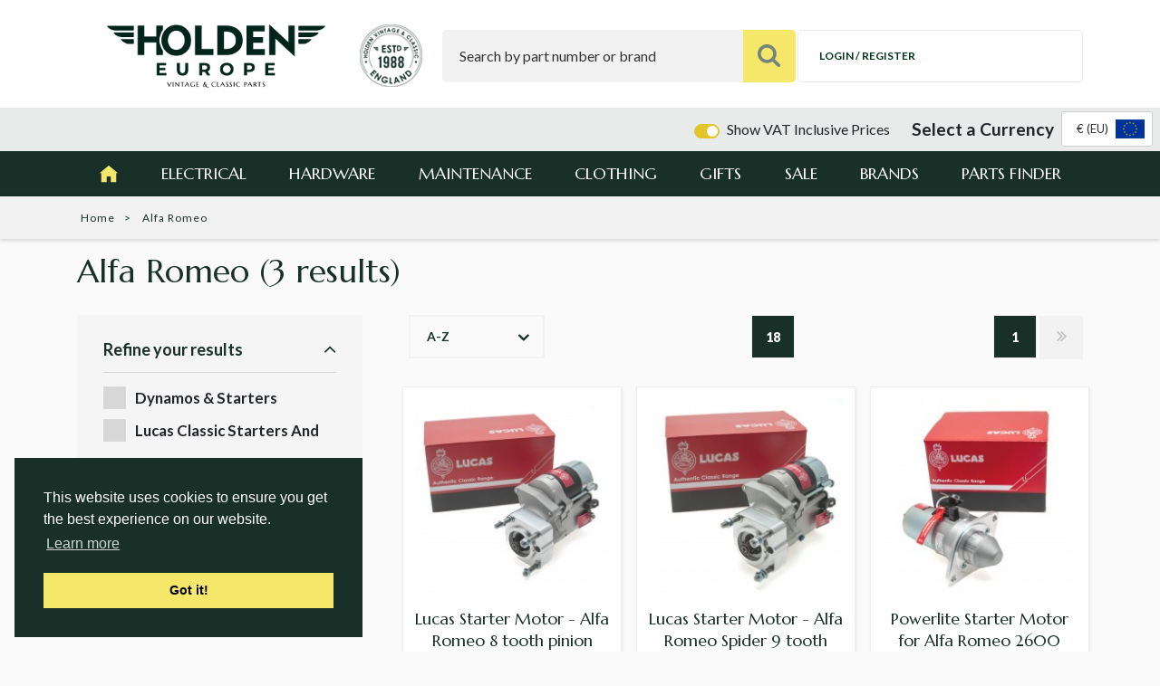

--- FILE ---
content_type: text/html; charset=UTF-8
request_url: https://www.holdeneurope.com/b/alfa_romeo
body_size: 15985
content:

<!DOCTYPE html>
<html lang="en">

<head>
    <meta charset="utf-8">
    <title>Alfa Romeo                                </title>
    <link rel="apple-touch-icon" sizes="57x57" href="https://www.holdeneurope.com/nav/favicons/apple-icon-57x57.png">
    <link rel="apple-touch-icon" sizes="60x60" href="https://www.holdeneurope.com/nav/favicons/apple-icon-60x60.png">
    <link rel="apple-touch-icon" sizes="72x72" href="https://www.holdeneurope.com/nav/favicons/apple-icon-72x72.png">
    <link rel="apple-touch-icon" sizes="76x76" href="https://www.holdeneurope.com/nav/favicons/apple-icon-76x76.png">
    <link rel="apple-touch-icon" sizes="114x114" href="https://www.holdeneurope.com/nav/favicons/apple-icon-114x114.png">
    <link rel="apple-touch-icon" sizes="120x120" href="https://www.holdeneurope.com/nav/favicons/apple-icon-120x120.png">
    <link rel="apple-touch-icon" sizes="144x144" href="https://www.holdeneurope.com/nav/favicons/apple-icon-144x144.png">
    <link rel="apple-touch-icon" sizes="152x152" href="https://www.holdeneurope.com/nav/favicons/apple-icon-152x152.png">
    <link rel="apple-touch-icon" sizes="180x180" href="https://www.holdeneurope.com/nav/favicons/apple-icon-180x180.png">
    <link rel="icon" type="image/png" sizes="192x192" href="https://www.holdeneurope.com/nav/favicons/android-icon-192x192.png">
    <link rel="icon" type="image/png" sizes="32x32" href="https://www.holdeneurope.com/nav/favicons/favicon-32x32.png">
    <link rel="icon" type="image/png" sizes="96x96" href="https://www.holdeneurope.com/nav/favicons/favicon-96x96.png">
    <link rel="icon" type="image/png" sizes="16x16" href="https://www.holdeneurope.com/nav/favicons/favicon-16x16.png">
    <link rel="manifest" href="https://www.holdeneurope.com/nav/favicons/manifest.json">
    <meta name="msapplication-TileColor" content="#162f29">
    <meta name="msapplication-TileImage" content="https://www.holdeneurope.com/nav/favicons/ms-icon-144x144.png">
    <meta name="theme-color" content="#162f29">
        <meta name="description" content="">
    <meta name="keywords" content="">
    <meta name="author" content="Hughes Media Internet 01886 85 33 85 www.hughesmedia.co.uk">
    <meta name="viewport" content="initial-scale=1.0, maximum-scale=1.0, user-scalable=0, width=device-width">
    <meta name="format-detection" content="telephone=no">
            <base href="https://www.holdeneurope.com/">
    
        <!-- Le styles -->
        <link href="https://www.holdeneurope.com/css/bootstrap.min.css?v=a15c2ac3234aa8f6064ef9c1f7383c37" rel="stylesheet">
        <link href="https://www.holdeneurope.com/css/vendor/tom-select.css?v=a71c2b20589357f974708f993068d857" rel="stylesheet">
        <link rel="preload" href="https://www.holdeneurope.com/css/vendor/fontawesome/font-awesome.css?v=32e2186ad5662c2297a0e3dac015fb11" as="style" onload="this.onload=null;this.rel='stylesheet'">
        <noscript>
            <link rel="stylesheet" href="https://www.holdeneurope.com/css/vendor/fontawesome/font-awesome.css?v=32e2186ad5662c2297a0e3dac015fb11">
        </noscript>
                    <script>
        // Load CSS Polyfill
        !function (n){"use strict";n.loadCSS||(n.loadCSS=function(){});var o=loadCSS.relpreload={};if(o.support=function(){var e;try{e=n.document.createElement("link").relList.supports("preload")}catch(t){e=!1}return function(){return e}}(),o.bindMediaToggle=function(t){var e=t.media||"all";function a(){t.addEventListener?t.removeEventListener("load",a):t.attachEvent&&t.detachEvent("onload",a),t.setAttribute("onload",null),t.media=e}t.addEventListener?t.addEventListener("load",a):t.attachEvent&&t.attachEvent("onload",a),setTimeout(function(){t.rel="stylesheet",t.media="only x"}),setTimeout(a,3e3)},o.poly=function(){if(!o.support())for(var t=n.document.getElementsByTagName("link"),e=0;e<t.length;e++){var a=t[e];"preload"!==a.rel||"style"!==a.getAttribute("as")||a.getAttribute("data-loadcss")||(a.setAttribute("data-loadcss",!0),o.bindMediaToggle(a))}},!o.support()){o.poly();var t=n.setInterval(o.poly,500);n.addEventListener?n.addEventListener("load",function(){o.poly(),n.clearInterval(t)}):n.attachEvent&&n.attachEvent("onload",function(){o.poly(),n.clearInterval(t)})}"undefined"!=typeof exports?exports.loadCSS=loadCSS:n.loadCSS=loadCSS}("undefined" != typeof global ? global : this);
    </script>
        <link href="https://www.holdeneurope.com/css/main.css?v=41a206f6ec11dba99f1896c49ab16f93" rel="stylesheet">
        <link href="https://www.holdeneurope.com/uploads/hvc_styles.css?v=dc8279bcfdb47c006b83e3b1d4f8aafe" rel="stylesheet" />
    
    
            
                
        <!--Start of Tawk.to Script-->
        <script type="text/javascript">
            var Tawk_API = Tawk_API || {},
                Tawk_LoadStart = new Date();

            (function() {

                var s1 = document.createElement("script"),
                    s0 = document.getElementsByTagName("script")[0];

                s1.async = true;

                s1.src = 'https://embed.tawk.to/563c991b348323ad64cad82c/default';

                s1.charset = 'UTF-8';

                s1.setAttribute('crossorigin', '*');

                s0.parentNode.insertBefore(s1, s0);

            })();
        </script>
        <!--End of Tawk.to Script-->
    
            <script type="text/javascript">
        var dataLayer = [];
    </script>
    
        
    <!-- Google Tag Manager -->
    <script>
        (function(w, d, s, l, i) {
            w[l] = w[l] || [];
            w[l].push({
                'gtm.start':

                    new Date().getTime(),
                event: 'gtm.js'
            });
            var f = d.getElementsByTagName(s)[0],

                j = d.createElement(s),
                dl = l != 'dataLayer' ? '&l=' + l : '';
            j.async = true;
            j.src =

                'https://www.googletagmanager.com/gtm.js?id=' + i + dl;
            f.parentNode.insertBefore(j, f);

        })(window, document, 'script', 'dataLayer', 'GTM-584RNW6');
    </script>
    <!-- End Google Tag Manager -->
    











    
        <!-- TrustBox script -->
        <script type="text/javascript" src="//widget.trustpilot.com/bootstrap/v5/tp.widget.bootstrap.min.js" async></script>
        <!-- End TrustBox script -->
    
    </head>

<body>
<noscript><iframe src="https://www.googletagmanager.com/ns.html?id=GTM-584RNW6" height="0" width="0" style="display:none;

visibility:hidden"></iframe></noscript>









<div class="main-outercon">
    
        <!--Begin header section-->
        <header class="header-outer">
            <div class="icon-bar d-md-none d-block">
                <div class="icon-bar-inner pt-3 pb-2">    <div class="trust-pilot-header-outer">
        <div class="trustpilot-widget mt-0 mb-0" data-locale="en-GB"
             data-template-id="5419b6a8b0d04a076446a9ad"
             data-businessunit-id="5bc4c30053cff60001effe45" data-style-height="24px"
             data-style-width="100%" data-theme="light">
            <a href="https://uk.trustpilot.com/review/www.holden.co.uk" target="_blank" rel="noopener">Trustpilot</a>
        </div>
    </div>
    </div>            </div>

            <div class="d-md-none d-block">
                                    <div class="d-flex justify-content-center mt-2" x-data="currency">
                        <div x-cloak>
                            <div x-show="!loading">
                                <div class="d-flex align-items-center vat-currency-container">
                                        
    <div class="toggle-box ml-auto mr-4">
        <div class="custom-control custom-switch ml-auto d-flex align-items-center">
            <input class="custom-control-input" type="checkbox" id="vat-toggle" checked>
            <label class="custom-control-label" for="vat-toggle" style="cursor:pointer;">
                Show VAT Inclusive Prices
            </label>
        </div>
    </div>
                                    <label for="currency_selector" class="text-nowrap">Select a Currency</label>
                                    <select name="currency_selector" id="currency_selector" class="ml-2 tom-image-select"
                                            @change="changeCurrency($el)">
                                        <option data-image="https://www.holdeneurope.com/nav/flags/gb_32.png" value="GBP" >&pound; (UK)</option>
                                        <option data-image="https://www.holdeneurope.com/nav/flags/eu_32.png" value="EUR" selected>&euro; (EU)</option>
                                                                            </select>
                                </div>

                            </div>
                            <div x-show="loading">

                                <div class="d-flex align-items-center">
                                    <label class="text-nowrap">Please wait...</label>
                                    <span class="ml-2 spinner-grow"></span>
                                </div>

                            </div>
                        </div>
                    </div>
                            </div>

            <div class="header-top-outer">
                <div class="container">
                    <div class="row">
                        <div class="col-sm-12">
                            <div class="top-inner">
                                <div class="header-left">
                                    <div class="logo hvc-logo">
                                        <a href="">
                                            <div class="logo-image-wrapper">
                                                                                                                                                    <img src="https://www.holdeneurope.com/uploads/site-logos/logo-eu.png" alt="Holden Vintage & Classic" style="width: auto!important">
                                                                                            </div>
                                        </a>
                                    </div>
                                    <div class="sign">
                                        <a href="https://www.holdeneurope.com/holden_vintage_classic_celebrates_its_30th_year">
                                            <div class="sign-image-wrapper">
                                            <img src="https://www.holdeneurope.com/nav/seal.png?v=2" alt="30 Years">
                                            </div>
                                        </a>
                                    </div>
                                </div>
                                <div class="header-right">
                                    <div class="search-area">
                                        <form action="/search.php" method="get" id="header-search-form">
                                            <div class="search-text">
                                                <input type="text" placeholder="Search by part number or brand" name="search_string" id="search-input" />
                                            </div>
                                            <button type="submit"><img src="https://www.holdeneurope.com/nav/search.svg" alt="" />
                                            </button>
                                        </form>
                                    </div>
                                    <div class="cart-area">
                                                                                    <a href="/account_login" class="login"><i class="fa fa-user-o"></i><span>Login / Register</span></a>
                                                                                                                                                                <div class="in-page-basket" id="in-page-basket-cont">
                                            <div class="in-page-basket-products" id="in-page-basket-products-scroll">
                                                                                                                                                    <div class="alert alert-info">Basket is empty!</div>
                                                                                            </div>
                                            <div class="in-page-basket-footer">
                                                <div class="in-page-basket-summary">
                                                    <div class="row">
                                                        <div class="col-9 col-sm-10">Total number of items in your
                                                            basket
                                                        </div>
                                                        <div class="col-3 col-sm-2 text-right">0</div>
                                                    </div>
                                                    <div class="row basket-subtotal">
                                                        <div class="col-9 col-sm-10">
                                                            Subtotal
                                                            (Excluding
                                                                                                                        delivery)<br />
                                                            <small class="text-muted">Delivery costs may vary depending
                                                                on location
                                                            </small>
                                                        </div>
                                                        <div class="col-3 col-sm-2 text-right">
                                                            &#8364;0.00
                                                        </div>
                                                    </div>
                                                </div>
                                                <div class="in-page-basket-buttons">
                                                    <div class="form-row">
                                                        <div class="col col-sm-6">
                                                            <button type="button" class="button transparent white" id="close-in-page-basket-btn">
                                                                Continue shopping
                                                            </button>
                                                        </div>
                                                        <div class="col col-sm-6">
                                                            <a href="https://www.holdeneurope.com/basket" class="button secondary">
                                                                Go to basket
                                                            </a>
                                                        </div>
                                                    </div>
                                                </div>
                                            </div>
                                        </div>
                                    </div>
                                    <div class="menu-icon">
                                        <div id="nav-icon4"><span></span> <span></span> <span></span></div>
                                    </div>
                                </div>
                            </div>
                        </div>
                    </div>
                </div>
            </div>

            <div class="icon-bar d-md-block d-none">
                                    <div class="position-absolute pt-1" style="right: 0.5em;z-index:99">
                        <div class="d-flex align-items-center" x-data="currency">
                            <div class="ml-auto" x-cloak>
                                <div x-show="!loading">
                                    <div class="d-flex align-items-center">
                                            
    <div class="toggle-box ml-auto mr-4">
        <div class="custom-control custom-switch ml-auto d-flex align-items-center">
            <input class="custom-control-input" type="checkbox" id="vat-toggle" checked>
            <label class="custom-control-label" for="vat-toggle" style="cursor:pointer;">
                Show VAT Inclusive Prices
            </label>
        </div>
    </div>
                                        <label for="currency_selector" class="text-nowrap"><strong style="font-size: larger;">Select a Currency</strong></label>
                                        <select name="currency_selector" id="currency_selector" class="ml-2 tom-image-select"
                                                @change="changeCurrency($el)">
                                            <option data-image="https://www.holdeneurope.com/nav/flags/gb_32.png" data-symbol="&pound;" value="GBP" >&pound; (UK)</option>
                                            <option data-image="https://www.holdeneurope.com/nav/flags/eu_32.png" data-symbol="&euro;" value="EUR" selected>&euro; (EU)</option>
                                                                                    </select>
                                    </div>

                                </div>
                                <div x-show="loading">

                                    <div class="d-flex align-items-center">
                                        <label class="text-nowrap">Please wait...</label>
                                        <span class="spinner-grow"></span>
                                    </div>

                                </div>
                            </div>
                        </div>
                    </div>
                                <div class="icon-bar-inner pt-3 pb-2">    <div class="trust-pilot-header-outer">
        <div class="trustpilot-widget mt-0 mb-0" data-locale="en-GB"
             data-template-id="5419b6a8b0d04a076446a9ad"
             data-businessunit-id="5bc4c30053cff60001effe45" data-style-height="24px"
             data-style-width="100%" data-theme="light">
            <a href="https://uk.trustpilot.com/review/www.holden.co.uk" target="_blank" rel="noopener">Trustpilot</a>
        </div>
    </div>
    </div>            </div>
    
<div class="main-menu-outer">
    <div class="container">
        <div class="row">
            <div class="col-sm-12">
                <div class="menu">
                    <ul>
                        <li class="home active"><a href="https://www.holdeneurope.com"></a></li>
                                                    <li class=" sub-nav electrical-1">
                                <a href="https://www.holdeneurope.com/c/electrical">Electrical</a>
                                <span class="has-sub"></span>
                                    <div class="mega-menu">
                                        <div class="sub-menu">
                                                                                            <div class="menu-group">
                                                    <h6><a href="https://www.holdeneurope.com/c/batteries">Batteries</a> <span class="head-sub"></span></h6>
                                                                                                            <ul>
                                                                                                                            <li><a href="https://www.holdeneurope.com/c/electrical/batteries/batteries1">Batteries</a></li>
                                                                                                                            <li><a href="https://www.holdeneurope.com/c/electrical/batteries/battery_accessories">Battery Accessories</a></li>
                                                                                                                            <li><a href="https://www.holdeneurope.com/c/electrical/batteries/battery_cables_accessories1">Battery Cables & Accessories</a></li>
                                                                                                                    </ul>
                                                                                                    </div>
                                                                                            <div class="menu-group">
                                                    <h6><a href="https://www.holdeneurope.com/c/control_boxes">Control Boxes</a> <span class="head-sub"></span></h6>
                                                                                                            <ul>
                                                                                                                            <li><a href="https://www.holdeneurope.com/c/electrical/control_boxes/control_boxes_regulators1">Control Boxes/Regulators</a></li>
                                                                                                                            <li><a href="https://www.holdeneurope.com/c/electrical/control_boxes/flasher_units">Flasher Units</a></li>
                                                                                                                            <li><a href="https://www.holdeneurope.com/c/electrical/control_boxes/fuse_boxes">Fuse Boxes & Fuses</a></li>
                                                                                                                            <li><a href="https://www.holdeneurope.com/c/electrical/control_boxes/relays">Relays</a></li>
                                                                                                                    </ul>
                                                                                                    </div>
                                                                                            <div class="menu-group">
                                                    <h6><a href="https://www.holdeneurope.com/c/dynamos_starters">Dynamos & Starters</a> <span class="head-sub"></span></h6>
                                                                                                            <ul>
                                                                                                                            <li><a href="https://www.holdeneurope.com/c/electrical/dynamos_starters/original_lucas_starters_and_alternators">Original Lucas Starters and Alternators</a></li>
                                                                                                                            <li><a href="https://www.holdeneurope.com/c/electrical/dynamos_starters/lucas_starter_motors_">Lucas Classic Starters And Dynamos</a></li>
                                                                                                                            <li><a href="https://www.holdeneurope.com/c/electrical/dynamos_starters/alternators">Alternators</a></li>
                                                                                                                            <li><a href="https://www.holdeneurope.com/c/electrical/dynamos_starters/dummy_control_boxes_dynalites_1">Dummy Control Boxes (Dynalites)</a></li>
                                                                                                                            <li><a href="https://www.holdeneurope.com/c/electrical/dynamos_starters/dynalites">Dynalites & Dynamos</a></li>
                                                                                                                            <li><a href="https://www.holdeneurope.com/c/electrical/dynamos_starters/powerlite_starter_motors">Powerlite Starter Motors</a></li>
                                                                                                                    </ul>
                                                                                                    </div>
                                                                                            <div class="menu-group">
                                                    <h6><a href="https://www.holdeneurope.com/c/electrical_accessories">Electrical Accessories</a> <span class="head-sub"></span></h6>
                                                                                                            <ul>
                                                                                                                            <li><a href="https://www.holdeneurope.com/c/electrical/electrical_accessories/aerials_loudspeakers">Aerials & Loudspeakers</a></li>
                                                                                                                            <li><a href="https://www.holdeneurope.com/c/electrical/electrical_accessories/cigar_lighters">Cigar Lighters</a></li>
                                                                                                                            <li><a href="https://www.holdeneurope.com/c/electrical/electrical_accessories/horns_spares">Horns & Spares</a></li>
                                                                                                                    </ul>
                                                                                                    </div>
                                                                                            <div class="menu-group">
                                                    <h6><a href="https://www.holdeneurope.com/c/heaters_electrical_fans">Heaters & Electrical Fans</a> <span class="head-sub"></span></h6>
                                                                                                            <ul>
                                                                                                                            <li><a href="https://www.holdeneurope.com/c/electrical/heaters_electrical_fans/fan_motors">Fan Motors</a></li>
                                                                                                                            <li><a href="https://www.holdeneurope.com/c/electrical/heaters_electrical_fans/revotec_fan_kits">Revotec Fan Kits</a></li>
                                                                                                                            <li><a href="https://www.holdeneurope.com/c/electrical/heaters_electrical_fans/circular_heaters">Circular Heaters</a></li>
                                                                                                                            <li><a href="https://www.holdeneurope.com/c/electrical/heaters_electrical_fans/electric_fans">Electric Fans & Fan Belts</a></li>
                                                                                                                            <li><a href="https://www.holdeneurope.com/c/electrical/heaters_electrical_fans/electric_water_pumps">Electric Water Pumps</a></li>
                                                                                                                            <li><a href="https://www.holdeneurope.com/c/electrical/heaters_electrical_fans/heaters_parts">Heaters & Parts</a></li>
                                                                                                                            <li><a href="https://www.holdeneurope.com/c/electrical/heaters_electrical_fans/screen_demisters_heaters">Screen Demisters</a></li>
                                                                                                                    </ul>
                                                                                                    </div>
                                                                                            <div class="menu-group">
                                                    <h6><a href="https://www.holdeneurope.com/c/ignition">Ignition</a> <span class="head-sub"></span></h6>
                                                                                                            <ul>
                                                                                                                            <li><a href="https://www.holdeneurope.com/c/electrical/ignition/ignition_amplifier_s_">Ignition Amplifiers </a></li>
                                                                                                                            <li><a href="https://www.holdeneurope.com/c/electrical/ignition/ignition_ignitors">Pertronix Ignitors</a></li>
                                                                                                                            <li><a href="https://www.holdeneurope.com/c/electrical/ignition/distributors_and_distributor_parts">Distributors and Distributor Parts</a></li>
                                                                                                                            <li><a href="https://www.holdeneurope.com/c/electrical/ignition/distributors_electronic">123 Electronic Distributors</a></li>
                                                                                                                            <li><a href="https://www.holdeneurope.com/c/electrical/ignition/ignition_coils">Ignition Coils</a></li>
                                                                                                                            <li><a href="https://www.holdeneurope.com/c/electrical/ignition/ignition_leads">Ignition Leads</a></li>
                                                                                                                            <li><a href="https://www.holdeneurope.com/c/electrical/ignition/ignition_sundries">Ignition Sundries</a></li>
                                                                                                                            <li><a href="https://www.holdeneurope.com/c/electrical/ignition/lumenition_ignition_systems">Lumenition Ignition Systems</a></li>
                                                                                                                            <li><a href="https://www.holdeneurope.com/c/electrical/ignition/spark_plugs">Spark Plugs & Caps</a></li>
                                                                                                                    </ul>
                                                                                                    </div>
                                                                                            <div class="menu-group">
                                                    <h6><a href="https://www.holdeneurope.com/c/lighting">Lighting</a> <span class="head-sub"></span></h6>
                                                                                                            <ul>
                                                                                                                            <li><a href="https://www.holdeneurope.com/c/electrical/lighting/sealed_beam_units_">Sealed Beam Units </a></li>
                                                                                                                            <li><a href="https://www.holdeneurope.com/c/electrical/lighting/led_lights">LED Lights & Bulbs</a></li>
                                                                                                                            <li><a href="https://www.holdeneurope.com/c/electrical/lighting/bulbs_warning_lamps">Bulbs & Warning Lamps</a></li>
                                                                                                                            <li><a href="https://www.holdeneurope.com/c/electrical/lighting/bulb_holders_harnesses">Bulb Holders & Harnesses</a></li>
                                                                                                                            <li><a href="https://www.holdeneurope.com/c/electrical/lighting/headlamps">Headlamps & Parts</a></li>
                                                                                                                            <li><a href="https://www.holdeneurope.com/c/electrical/lighting/interior_lamps">Interior Lamps</a></li>
                                                                                                                            <li><a href="https://www.holdeneurope.com/c/electrical/lighting/light_units">Light Units</a></li>
                                                                                                                            <li><a href="https://www.holdeneurope.com/c/electrical/lighting/medallions">Medallions</a></li>
                                                                                                                            <li><a href="https://www.holdeneurope.com/c/electrical/lighting/numberplate_lamps">Numberplate Lamps</a></li>
                                                                                                                            <li><a href="https://www.holdeneurope.com/c/electrical/lighting/rear_lamps">Rear & Reverse Lamps</a></li>
                                                                                                                            <li><a href="https://www.holdeneurope.com/c/electrical/lighting/reflectors">Reflectors</a></li>
                                                                                                                            <li><a href="https://www.holdeneurope.com/c/electrical/lighting/side_and_flasher_lamps">Side and Flasher Lamps</a></li>
                                                                                                                            <li><a href="https://www.holdeneurope.com/c/electrical/lighting/spot_driving_fog_lamps">Spot /Driving/Fog Lamps</a></li>
                                                                                                                            <li><a href="https://www.holdeneurope.com/c/electrical/lighting/stoneguards_and_rims">Stoneguards and Rims</a></li>
                                                                                                                    </ul>
                                                                                                    </div>
                                                                                            <div class="menu-group">
                                                    <h6><a href="https://www.holdeneurope.com/c/switches">Switches</a> <span class="head-sub"></span></h6>
                                                                                                            <ul>
                                                                                                                            <li><a href="https://www.holdeneurope.com/c/electrical/switches/switch_embellishers">Switch Embellishers</a></li>
                                                                                                                            <li><a href="https://www.holdeneurope.com/c/electrical/switches/battery_master_switches">Battery Master Switches</a></li>
                                                                                                                            <li><a href="https://www.holdeneurope.com/c/electrical/switches/brake_light_switches2">Brake Light Switches</a></li>
                                                                                                                            <li><a href="https://www.holdeneurope.com/c/electrical/switches/column_switches">Column Switches</a></li>
                                                                                                                            <li><a href="https://www.holdeneurope.com/c/electrical/switches/courtesy_light_switches">Courtesy Light Switches</a></li>
                                                                                                                            <li><a href="https://www.holdeneurope.com/c/electrical/switches/handlebar_mounted_switches">Handlebar Mounted Switches</a></li>
                                                                                                                            <li><a href="https://www.holdeneurope.com/c/electrical/switches/horn_dip_switches">Horn & Dip Switches</a></li>
                                                                                                                            <li><a href="https://www.holdeneurope.com/c/electrical/switches/ignition_switches">Ignition Switches</a></li>
                                                                                                                            <li><a href="https://www.holdeneurope.com/c/electrical/switches/lucas_switches">Lucas Switches</a></li>
                                                                                                                            <li><a href="https://www.holdeneurope.com/c/electrical/switches/oil_pressure_switches">Oil Pressure Switches</a></li>
                                                                                                                            <li><a href="https://www.holdeneurope.com/c/electrical/switches/overdrive_switches_solenoids">Overdrive Switches & Solenoids</a></li>
                                                                                                                            <li><a href="https://www.holdeneurope.com/c/electrical/switches/panel_indicator_switches">Panel Indicator Switches</a></li>
                                                                                                                            <li><a href="https://www.holdeneurope.com/c/electrical/switches/push_button_switches">Push Button Switches</a></li>
                                                                                                                            <li><a href="https://www.holdeneurope.com/c/electrical/switches/push_pull_switches">Push-Pull Switches</a></li>
                                                                                                                            <li><a href="https://www.holdeneurope.com/c/electrical/switches/rocker_switches">Rocker Switches</a></li>
                                                                                                                            <li><a href="https://www.holdeneurope.com/c/electrical/switches/rotary_switches">Rotary Switches</a></li>
                                                                                                                            <li><a href="https://www.holdeneurope.com/c/electrical/switches/starter_switches_solenoids">Starter Solenoids</a></li>
                                                                                                                            <li><a href="https://www.holdeneurope.com/c/electrical/switches/toggle_switches">Toggle Switches</a></li>
                                                                                                                    </ul>
                                                                                                    </div>
                                                                                            <div class="menu-group">
                                                    <h6><a href="https://www.holdeneurope.com/c/wiring">Wiring</a> <span class="head-sub"></span></h6>
                                                                                                            <ul>
                                                                                                                            <li><a href="https://www.holdeneurope.com/c/electrical/wiring/battery_cables_accessories">Battery Cables & Accessories</a></li>
                                                                                                                            <li><a href="https://www.holdeneurope.com/c/electrical/wiring/cable_clips">Cable Clips</a></li>
                                                                                                                            <li><a href="https://www.holdeneurope.com/c/electrical/wiring/cable_ties">Cable Ties</a></li>
                                                                                                                            <li><a href="https://www.holdeneurope.com/c/electrical/wiring/connectors">Connectors</a></li>
                                                                                                                            <li><a href="https://www.holdeneurope.com/c/electrical/wiring/earthing_cables">Earthing Cables</a></li>
                                                                                                                            <li><a href="https://www.holdeneurope.com/c/electrical/wiring/eyelets">Eyelets</a></li>
                                                                                                                            <li><a href="https://www.holdeneurope.com/c/electrical/wiring/grommets">Grommets</a></li>
                                                                                                                            <li><a href="https://www.holdeneurope.com/c/electrical/wiring/junction_boxes">Junction Boxes</a></li>
                                                                                                                            <li><a href="https://www.holdeneurope.com/c/electrical/wiring/plugs_sockets">Plugs & Sockets</a></li>
                                                                                                                            <li><a href="https://www.holdeneurope.com/c/electrical/wiring/sleeving">Sleeving</a></li>
                                                                                                                            <li><a href="https://www.holdeneurope.com/c/electrical/wiring/tape">Tape</a></li>
                                                                                                                            <li><a href="https://www.holdeneurope.com/c/electrical/wiring/terminal_covers">Terminal Covers</a></li>
                                                                                                                            <li><a href="https://www.holdeneurope.com/c/electrical/wiring/wire_17_25_35_42_70_amps">Wire </a></li>
                                                                                                                    </ul>
                                                                                                    </div>
                                                                                    </div>
                                                                            </div>
                                                            </li>
                                                    <li class=" sub-nav hardware-2">
                                <a href="https://www.holdeneurope.com/c/hardware">Hardware</a>
                                <span class="has-sub"></span>
                                    <div class="mega-menu">
                                        <div class="sub-menu">
                                                                                            <div class="menu-group">
                                                    <h6><a href="https://www.holdeneurope.com/c/clutch1">Clutch</a> <span class="head-sub"></span></h6>
                                                                                                            <ul>
                                                                                                                            <li><a href="https://www.holdeneurope.com/c/hardware/clutch1/clutch_kits_">Clutch Kits </a></li>
                                                                                                                            <li><a href="https://www.holdeneurope.com/c/hardware/clutch1/reservoir">Reservoir</a></li>
                                                                                                                    </ul>
                                                                                                    </div>
                                                                                            <div class="menu-group">
                                                    <h6><a href="https://www.holdeneurope.com/c/engine_cooling_">Engine Cooling </a> <span class="head-sub"></span></h6>
                                                                                                            <ul>
                                                                                                                            <li><a href="https://www.holdeneurope.com/c/hardware/engine_cooling_/aluminium_radiators_">Aluminium Radiators </a></li>
                                                                                                                            <li><a href="https://www.holdeneurope.com/c/hardware/engine_cooling_/header_tanks_">Header Tanks </a></li>
                                                                                                                            <li><a href="https://www.holdeneurope.com/c/hardware/engine_cooling_/radiators_and_spares">Radiator Spares</a></li>
                                                                                                                    </ul>
                                                                                                    </div>
                                                                                            <div class="menu-group">
                                                    <h6><a href="https://www.holdeneurope.com/c/transmission">Rear Axle</a> <span class="head-sub"></span></h6>
                                                                                                    </div>
                                                                                            <div class="menu-group">
                                                    <h6><a href="https://www.holdeneurope.com/c/accessories1">Accessories</a> <span class="head-sub"></span></h6>
                                                                                                            <ul>
                                                                                                                            <li><a href="https://www.holdeneurope.com/c/hardware/accessories1/aeroscreens">Aeroscreens & Wind Deflectors</a></li>
                                                                                                                            <li><a href="https://www.holdeneurope.com/c/hardware/accessories1/ashtrays">Ashtrays</a></li>
                                                                                                                            <li><a href="https://www.holdeneurope.com/c/hardware/accessories1/badge_bars_badges">Bumpers, Badge Bars & Badges</a></li>
                                                                                                                            <li><a href="https://www.holdeneurope.com/c/hardware/accessories1/boot_racks">Boot Racks</a></li>
                                                                                                                            <li><a href="https://www.holdeneurope.com/c/hardware/accessories1/fire_extinguishers">Fire Extinguishers</a></li>
                                                                                                                            <li><a href="https://www.holdeneurope.com/c/hardware/accessories1/gear_lever_knobs">Gear Lever Knobs</a></li>
                                                                                                                            <li><a href="https://www.holdeneurope.com/c/hardware/accessories1/heat_control">Heat Control</a></li>
                                                                                                                            <li><a href="https://www.holdeneurope.com/c/hardware/accessories1/motorcycle_parts">Motorcycle Parts</a></li>
                                                                                                                            <li><a href="https://www.holdeneurope.com/c/hardware/accessories1/number_plates">Number Plates</a></li>
                                                                                                                            <li><a href="https://www.holdeneurope.com/c/hardware/accessories1/safety1">Safety</a></li>
                                                                                                                            <li><a href="https://www.holdeneurope.com/c/hardware/accessories1/snow_sox_and_chains">Snow Sox and Chains</a></li>
                                                                                                                    </ul>
                                                                                                    </div>
                                                                                            <div class="menu-group">
                                                    <h6><a href="https://www.holdeneurope.com/c/body_hardware">Body Hardware</a> <span class="head-sub"></span></h6>
                                                                                                            <ul>
                                                                                                                            <li><a href="https://www.holdeneurope.com/c/hardware/body_hardware/engine_components">Engine Components</a></li>
                                                                                                                            <li><a href="https://www.holdeneurope.com/c/hardware/body_hardware/miscellaneous_items">Fittings</a></li>
                                                                                                                            <li><a href="https://www.holdeneurope.com/c/hardware/body_hardware/seals">Seals</a></li>
                                                                                                                            <li><a href="https://www.holdeneurope.com/c/hardware/body_hardware/steering_wheels">Steering Wheels</a></li>
                                                                                                                    </ul>
                                                                                                    </div>
                                                                                            <div class="menu-group">
                                                    <h6><a href="https://www.holdeneurope.com/c/brakes_suspension">Brakes & Suspension</a> <span class="head-sub"></span></h6>
                                                                                                            <ul>
                                                                                                                            <li><a href="https://www.holdeneurope.com/c/hardware/brakes_suspension/brake_servo">Brake Servo</a></li>
                                                                                                                            <li><a href="https://www.holdeneurope.com/c/hardware/brakes_suspension/brake_calipers_">Brake Calipers </a></li>
                                                                                                                            <li><a href="https://www.holdeneurope.com/c/hardware/brakes_suspension/brake_conversion_kits">Brake Conversion Kits</a></li>
                                                                                                                            <li><a href="https://www.holdeneurope.com/c/hardware/brakes_suspension/brake_cylinders_piston">Brake Cylinders & Piston</a></li>
                                                                                                                            <li><a href="https://www.holdeneurope.com/c/hardware/brakes_suspension/brake_disks">Brake Disks</a></li>
                                                                                                                            <li><a href="https://www.holdeneurope.com/c/hardware/brakes_suspension/brake_clutch_fluids1">Brake & Clutch Fluids</a></li>
                                                                                                                            <li><a href="https://www.holdeneurope.com/c/hardware/brakes_suspension/brake_light_switches1">Brake Light Switches</a></li>
                                                                                                                            <li><a href="https://www.holdeneurope.com/c/hardware/brakes_suspension/brake_pads_shoes">Brake Pads & Shoes</a></li>
                                                                                                                            <li><a href="https://www.holdeneurope.com/c/hardware/brakes_suspension/brake_pipe_fittings">Brake Pipe & Fittings</a></li>
                                                                                                                            <li><a href="https://www.holdeneurope.com/c/hardware/brakes_suspension/brake_wheel_cylinders">Brake Wheel Cylinders</a></li>
                                                                                                                            <li><a href="https://www.holdeneurope.com/c/hardware/brakes_suspension/bump_stops">Bump Stops</a></li>
                                                                                                                            <li><a href="https://www.holdeneurope.com/c/hardware/brakes_suspension/shock_absorbers">Shock Absorbers</a></li>
                                                                                                                    </ul>
                                                                                                    </div>
                                                                                            <div class="menu-group">
                                                    <h6><a href="https://www.holdeneurope.com/c/competition_equip_">Competition Equipment</a> <span class="head-sub"></span></h6>
                                                                                                            <ul>
                                                                                                                            <li><a href="https://www.holdeneurope.com/c/hardware/competition_equip_/competition_harnesses1">Competition Harnesses</a></li>
                                                                                                                            <li><a href="https://www.holdeneurope.com/c/hardware/competition_equip_/competition_numbers">Competition Numbers</a></li>
                                                                                                                            <li><a href="https://www.holdeneurope.com/c/hardware/competition_equip_/rally_navigation_aids1">Rally Navigation Aids</a></li>
                                                                                                                            <li><a href="https://www.holdeneurope.com/c/hardware/competition_equip_/tripmeters">Tripmeters</a></li>
                                                                                                                    </ul>
                                                                                                    </div>
                                                                                            <div class="menu-group">
                                                    <h6><a href="https://www.holdeneurope.com/c/exhausts">Exhausts</a> <span class="head-sub"></span></h6>
                                                                                                            <ul>
                                                                                                                            <li><a href="https://www.holdeneurope.com/c/hardware/exhausts/exhaust_clamps_etc_">Exhaust Accessories</a></li>
                                                                                                                            <li><a href="https://www.holdeneurope.com/c/hardware/exhausts/exhaust_pipe_trims">Exhaust Systems </a></li>
                                                                                                                    </ul>
                                                                                                    </div>
                                                                                            <div class="menu-group">
                                                    <h6><a href="https://www.holdeneurope.com/c/fixings">Fixings</a> <span class="head-sub"></span></h6>
                                                                                                            <ul>
                                                                                                                            <li><a href="https://www.holdeneurope.com/c/hardware/fixings/special_bolts">Bumper Bolts</a></li>
                                                                                                                            <li><a href="https://www.holdeneurope.com/c/hardware/fixings/fixings1">Fixings</a></li>
                                                                                                                            <li><a href="https://www.holdeneurope.com/c/hardware/fixings/hose_clips">Hose Clips</a></li>
                                                                                                                            <li><a href="https://www.holdeneurope.com/c/hardware/fixings/washers">Washers</a></li>
                                                                                                                    </ul>
                                                                                                    </div>
                                                                                            <div class="menu-group">
                                                    <h6><a href="https://www.holdeneurope.com/c/fuel_pumps">Fuel Pumps</a> <span class="head-sub"></span></h6>
                                                                                                            <ul>
                                                                                                                            <li><a href="https://www.holdeneurope.com/c/hardware/fuel_pumps/facet_fuel_pumps">Facet Fuel Pumps</a></li>
                                                                                                                            <li><a href="https://www.holdeneurope.com/c/hardware/fuel_pumps/mechanical_fuel_pumps">Mechanical Fuel Pumps</a></li>
                                                                                                                            <li><a href="https://www.holdeneurope.com/c/hardware/fuel_pumps/su_fuel_pumps">SU Fuel Pumps</a></li>
                                                                                                                    </ul>
                                                                                                    </div>
                                                                                            <div class="menu-group">
                                                    <h6><a href="https://www.holdeneurope.com/c/fuel_systems">Fuel Systems</a> <span class="head-sub"></span></h6>
                                                                                                            <ul>
                                                                                                                            <li><a href="https://www.holdeneurope.com/c/hardware/fuel_systems/fuel_injection">Fuel Injection</a></li>
                                                                                                                            <li><a href="https://www.holdeneurope.com/c/hardware/fuel_systems/carburettors">Carburettors</a></li>
                                                                                                                            <li><a href="https://www.holdeneurope.com/c/hardware/fuel_systems/fuel_filler_caps">Fuel Filler Caps</a></li>
                                                                                                                            <li><a href="https://www.holdeneurope.com/c/hardware/fuel_systems/fuel_filters">Fuel Filters</a></li>
                                                                                                                            <li><a href="https://www.holdeneurope.com/c/hardware/fuel_systems/fuel_hose_push_on_type_">Fuel Hose</a></li>
                                                                                                                            <li><a href="https://www.holdeneurope.com/c/hardware/fuel_systems/fuel_pipe_fittings">Fuel Pipe & Fittings</a></li>
                                                                                                                            <li><a href="https://www.holdeneurope.com/c/hardware/fuel_systems/other_carburettor_accessories">Other Carburettor Accessories</a></li>
                                                                                                                    </ul>
                                                                                                    </div>
                                                                                            <div class="menu-group">
                                                    <h6><a href="https://www.holdeneurope.com/c/gauges">Gauges</a> <span class="head-sub"></span></h6>
                                                                                                            <ul>
                                                                                                                            <li><a href="https://www.holdeneurope.com/c/hardware/gauges/aston_martin_gauges">Aston Martin Gauges</a></li>
                                                                                                                            <li><a href="https://www.holdeneurope.com/c/hardware/gauges/porsche_gauges_">Porsche Gauges </a></li>
                                                                                                                            <li><a href="https://www.holdeneurope.com/c/hardware/gauges/fuel_tank_senders">Fuel Tank Senders</a></li>
                                                                                                                            <li><a href="https://www.holdeneurope.com/c/hardware/gauges/gauge_mounting_brackets_etc">Gauge Fittings & Parts</a></li>
                                                                                                                            <li><a href="https://www.holdeneurope.com/c/hardware/gauges/other_ammeters">Other Gauges</a></li>
                                                                                                                            <li><a href="https://www.holdeneurope.com/c/hardware/gauges/smiths_classic_gauges">Smiths Classic Gauges</a></li>
                                                                                                                    </ul>
                                                                                                    </div>
                                                                                            <div class="menu-group">
                                                    <h6><a href="https://www.holdeneurope.com/c/mirrors">Mirrors</a> <span class="head-sub"></span></h6>
                                                                                                            <ul>
                                                                                                                            <li><a href="https://www.holdeneurope.com/c/hardware/mirrors/exterior_mirrors">Exterior Mirrors</a></li>
                                                                                                                            <li><a href="https://www.holdeneurope.com/c/hardware/mirrors/interior_mirrors">Interior Mirrors</a></li>
                                                                                                                    </ul>
                                                                                                    </div>
                                                                                            <div class="menu-group">
                                                    <h6><a href="https://www.holdeneurope.com/c/oil_systems">Oil Systems</a> <span class="head-sub"></span></h6>
                                                                                                            <ul>
                                                                                                                            <li><a href="https://www.holdeneurope.com/c/hardware/oil_systems/drain_plugs">Drain Plugs</a></li>
                                                                                                                            <li><a href="https://www.holdeneurope.com/c/hardware/oil_systems/grease_nipples">Grease Nipples</a></li>
                                                                                                                            <li><a href="https://www.holdeneurope.com/c/hardware/oil_systems/oil_cans_funnels_guns1">Oil Cans, Funnels & Guns</a></li>
                                                                                                                            <li><a href="https://www.holdeneurope.com/c/hardware/oil_systems/oil_catch_tanks">Oil Catch Tanks</a></li>
                                                                                                                            <li><a href="https://www.holdeneurope.com/c/hardware/oil_systems/oil_coolers">Oil Coolers</a></li>
                                                                                                                    </ul>
                                                                                                    </div>
                                                                                            <div class="menu-group">
                                                    <h6><a href="https://www.holdeneurope.com/c/power_steering_">Power Steering </a> <span class="head-sub"></span></h6>
                                                                                                            <ul>
                                                                                                                            <li><a href="https://www.holdeneurope.com/c/hardware/power_steering_/electrical_power_steering_conversion_">Electrical Power Steering Conversion </a></li>
                                                                                                                    </ul>
                                                                                                    </div>
                                                                                            <div class="menu-group">
                                                    <h6><a href="https://www.holdeneurope.com/c/seats_seat_belts">Seats & Seat Belts</a> <span class="head-sub"></span></h6>
                                                                                                            <ul>
                                                                                                                            <li><a href="https://www.holdeneurope.com/c/hardware/seats_seat_belts/seat_belts">Seat Belts</a></li>
                                                                                                                            <li><a href="https://www.holdeneurope.com/c/hardware/seats_seat_belts/seat_fittings">Seat Fittings</a></li>
                                                                                                                            <li><a href="https://www.holdeneurope.com/c/hardware/seats_seat_belts/sports_bucket_seats">Sports Bucket Seats</a></li>
                                                                                                                    </ul>
                                                                                                    </div>
                                                                                            <div class="menu-group">
                                                    <h6><a href="https://www.holdeneurope.com/c/washers_wipers">Washers & Wipers</a> <span class="head-sub"></span></h6>
                                                                                                            <ul>
                                                                                                                            <li><a href="https://www.holdeneurope.com/c/hardware/washers_wipers/washer_bottles">Washer Bottles & Pumps</a></li>
                                                                                                                            <li><a href="https://www.holdeneurope.com/c/hardware/washers_wipers/washer_jets_tubing_fittings">Washer Jets, Tubing & Fittings</a></li>
                                                                                                                            <li><a href="https://www.holdeneurope.com/c/hardware/washers_wipers/wheelboxes">Wheelboxes</a></li>
                                                                                                                            <li><a href="https://www.holdeneurope.com/c/hardware/washers_wipers/wiper_arms">Wiper Arms</a></li>
                                                                                                                            <li><a href="https://www.holdeneurope.com/c/hardware/washers_wipers/wiper_blades">Wiper Blades</a></li>
                                                                                                                            <li><a href="https://www.holdeneurope.com/c/hardware/washers_wipers/wiper_delay">Wiper Delay</a></li>
                                                                                                                            <li><a href="https://www.holdeneurope.com/c/hardware/washers_wipers/wiper_motors">Wiper Motors</a></li>
                                                                                                                    </ul>
                                                                                                    </div>
                                                                                            <div class="menu-group">
                                                    <h6><a href="https://www.holdeneurope.com/c/wheels_">Wheels </a> <span class="head-sub"></span></h6>
                                                                                                            <ul>
                                                                                                                            <li><a href="https://www.holdeneurope.com/c/hardware/wheels_/racing_wheels">Racing Wheels</a></li>
                                                                                                                            <li><a href="https://www.holdeneurope.com/c/hardware/wheels_/wire_wheels_">Wire Wheels </a></li>
                                                                                                                            <li><a href="https://www.holdeneurope.com/c/hardware/wheels_/wheel_spinners">Wheel Spinners</a></li>
                                                                                                                    </ul>
                                                                                                    </div>
                                                                                    </div>
                                                                            </div>
                                                            </li>
                                                    <li class=" sub-nav maintenance-3">
                                <a href="https://www.holdeneurope.com/c/maintenance">Maintenance</a>
                                <span class="has-sub"></span>
                                    <div class="mega-menu">
                                        <div class="sub-menu">
                                                                                            <div class="menu-group">
                                                    <h6><a href="https://www.holdeneurope.com/c/original_technical_publication">Original Technical Publication</a> <span class="head-sub"></span></h6>
                                                                                                            <ul>
                                                                                                                            <li><a href="https://www.holdeneurope.com/c/maintenance/original_technical_publication/parts_technical_usb">Parts & Technical USB</a></li>
                                                                                                                    </ul>
                                                                                                    </div>
                                                                                            <div class="menu-group">
                                                    <h6><a href="https://www.holdeneurope.com/c/air_filters">Air Filters</a> <span class="head-sub"></span></h6>
                                                                                                            <ul>
                                                                                                                            <li><a href="https://www.holdeneurope.com/c/maintenance/air_filters/air_filter_elements">Air Filter Elements</a></li>
                                                                                                                            <li><a href="https://www.holdeneurope.com/c/maintenance/air_filters/air_filters_chrome">Air Filters Chrome</a></li>
                                                                                                                            <li><a href="https://www.holdeneurope.com/c/maintenance/air_filters/air_filters_original">Air Filters Original</a></li>
                                                                                                                    </ul>
                                                                                                    </div>
                                                                                            <div class="menu-group">
                                                    <h6><a href="https://www.holdeneurope.com/c/care_storage">Care & Storage</a> <span class="head-sub"></span></h6>
                                                                                                            <ul>
                                                                                                                            <li><a href="https://www.holdeneurope.com/c/maintenance/care_storage/car_covers">Car Covers</a></li>
                                                                                                                            <li><a href="https://www.holdeneurope.com/c/maintenance/care_storage/hand_care">Hand Care</a></li>
                                                                                                                            <li><a href="https://www.holdeneurope.com/c/maintenance/care_storage/car_hood_care">Car Hood Care</a></li>
                                                                                                                            <li><a href="https://www.holdeneurope.com/c/maintenance/care_storage/chrome_metal_cleaners">Chrome & Metal Cleaners</a></li>
                                                                                                                            <li><a href="https://www.holdeneurope.com/c/maintenance/care_storage/leather_interior_cleaners">Leather & Interior Cleaners</a></li>
                                                                                                                            <li><a href="https://www.holdeneurope.com/c/maintenance/care_storage/motorcycle_care_products">Motorcycle Care & Covers</a></li>
                                                                                                                            <li><a href="https://www.holdeneurope.com/c/maintenance/care_storage/polishes_cleaners">Polishes & Cleaners</a></li>
                                                                                                                            <li><a href="https://www.holdeneurope.com/c/maintenance/care_storage/wheel_cleaning">Wheel Cleaning</a></li>
                                                                                                                            <li><a href="https://www.holdeneurope.com/c/maintenance/care_storage/windows_glass_care">Windows & Glass Care</a></li>
                                                                                                                    </ul>
                                                                                                    </div>
                                                                                            <div class="menu-group">
                                                    <h6><a href="https://www.holdeneurope.com/c/lifts_jacks_axle_stands">EZ Carlift</a> <span class="head-sub"></span></h6>
                                                                                                            <ul>
                                                                                                                            <li><a href="https://www.holdeneurope.com/c/maintenance/lifts_jacks_axle_stands/car_lifts">EZ Carlift</a></li>
                                                                                                                    </ul>
                                                                                                    </div>
                                                                                            <div class="menu-group">
                                                    <h6><a href="https://www.holdeneurope.com/c/oil_grease_fluids">Oil Grease & Fluids</a> <span class="head-sub"></span></h6>
                                                                                                            <ul>
                                                                                                                            <li><a href="https://www.holdeneurope.com/c/maintenance/oil_grease_fluids/classic_oils">Classic Oils</a></li>
                                                                                                                            <li><a href="https://www.holdeneurope.com/c/maintenance/oil_grease_fluids/disposable_filters">Disposable Filters</a></li>
                                                                                                                            <li><a href="https://www.holdeneurope.com/c/maintenance/oil_grease_fluids/carburettor_oils_cleaners">Carburettor Oils & Cleaners</a></li>
                                                                                                                            <li><a href="https://www.holdeneurope.com/c/maintenance/oil_grease_fluids/fuel_additives">Fuel Additives</a></li>
                                                                                                                            <li><a href="https://www.holdeneurope.com/c/maintenance/oil_grease_fluids/grease">Grease</a></li>
                                                                                                                            <li><a href="https://www.holdeneurope.com/c/maintenance/oil_grease_fluids/modern_engine_oil_additives">Modern Engine Oil & Additives</a></li>
                                                                                                                            <li><a href="https://www.holdeneurope.com/c/maintenance/oil_grease_fluids/oil_for_chains">Oil for Chains</a></li>
                                                                                                                            <li><a href="https://www.holdeneurope.com/c/maintenance/oil_grease_fluids/radiator_fluids">Radiator Fluids</a></li>
                                                                                                                    </ul>
                                                                                                    </div>
                                                                                            <div class="menu-group">
                                                    <h6><a href="https://www.holdeneurope.com/c/paint_anti_rust">Paint & Anti-Rust</a> <span class="head-sub"></span></h6>
                                                                                                            <ul>
                                                                                                                            <li><a href="https://www.holdeneurope.com/c/maintenance/paint_anti_rust/neutrarust_661">Neutrarust 661</a></li>
                                                                                                                            <li><a href="https://www.holdeneurope.com/c/maintenance/paint_anti_rust/por_15_paint_rust_systems">POR-15 Paint & Rust Systems</a></li>
                                                                                                                            <li><a href="https://www.holdeneurope.com/c/maintenance/paint_anti_rust/sundries">Sundries</a></li>
                                                                                                                            <li><a href="https://www.holdeneurope.com/c/maintenance/paint_anti_rust/waxoyl_products">Waxoyl Products</a></li>
                                                                                                                    </ul>
                                                                                                    </div>
                                                                                            <div class="menu-group">
                                                    <h6><a href="https://www.holdeneurope.com/c/tools">Tools</a> <span class="head-sub"></span></h6>
                                                                                                            <ul>
                                                                                                                            <li><a href="https://www.holdeneurope.com/c/maintenance/tools/allen_keys">Allen Keys</a></li>
                                                                                                                            <li><a href="https://www.holdeneurope.com/c/maintenance/tools/battery_chargers_maintenance">Battery Chargers & Maintenance</a></li>
                                                                                                                            <li><a href="https://www.holdeneurope.com/c/maintenance/tools/brake_clutch_tools">Brake & Clutch Tools</a></li>
                                                                                                                            <li><a href="https://www.holdeneurope.com/c/maintenance/tools/carburettor_adjusting_tools">Carburettor Adjusting Tools</a></li>
                                                                                                                            <li><a href="https://www.holdeneurope.com/c/maintenance/tools/drills">Drills</a></li>
                                                                                                                            <li><a href="https://www.holdeneurope.com/c/maintenance/tools/engine_maintenance_tools">Engine Maintenance Tools</a></li>
                                                                                                                            <li><a href="https://www.holdeneurope.com/c/maintenance/tools/grease_guns">Grease Guns</a></li>
                                                                                                                            <li><a href="https://www.holdeneurope.com/c/maintenance/tools/hand_tools">Hand Tools</a></li>
                                                                                                                            <li><a href="https://www.holdeneurope.com/c/maintenance/tools/inspection_working_lamps">Inspection & Working Lamps</a></li>
                                                                                                                            <li><a href="https://www.holdeneurope.com/c/maintenance/tools/petrol_cans_jugs">Petrol Cans & Jugs</a></li>
                                                                                                                            <li><a href="https://www.holdeneurope.com/c/maintenance/tools/scribing_measuring_stamping">Scribing, Measuring & Stamping</a></li>
                                                                                                                            <li><a href="https://www.holdeneurope.com/c/maintenance/tools/sockets_wrenches">Sockets & Wrenches</a></li>
                                                                                                                            <li><a href="https://www.holdeneurope.com/c/maintenance/tools/tool_rolls_tool_bags">Tool Rolls & Tool Bags</a></li>
                                                                                                                            <li><a href="https://www.holdeneurope.com/c/maintenance/tools/tyre_pumps_tools">Tyre & Wheel Tools</a></li>
                                                                                                                            <li><a href="https://www.holdeneurope.com/c/maintenance/tools/workbench_workshop_equipment">Workbench/Workshop Equipment</a></li>
                                                                                                                    </ul>
                                                                                                    </div>
                                                                                    </div>
                                                                            </div>
                                                            </li>
                                                    <li class=" sub-nav clothing-4">
                                <a href="https://www.holdeneurope.com/c/clothing">Clothing</a>
                                <span class="has-sub"></span>
                                    <div class="mega-menu">
                                        <div class="sub-menu">
                                                                                            <div class="menu-group">
                                                    <h6><a href="https://www.holdeneurope.com/c/girling_">Girling </a> <span class="head-sub"></span></h6>
                                                                                                            <ul>
                                                                                                                            <li><a href="https://www.holdeneurope.com/c/clothing/girling_/girling_accessories">Girling Accessories</a></li>
                                                                                                                            <li><a href="https://www.holdeneurope.com/c/clothing/girling_/girling_hoddies_sweatshirts_">Girling Hoodies & Sweatshirts </a></li>
                                                                                                                            <li><a href="https://www.holdeneurope.com/c/clothing/girling_/girling_jackets_gilets">Girling Jackets & Gilets</a></li>
                                                                                                                            <li><a href="https://www.holdeneurope.com/c/clothing/girling_/girling_t_shirts">Girling T-shirts</a></li>
                                                                                                                    </ul>
                                                                                                    </div>
                                                                                            <div class="menu-group">
                                                    <h6><a href="https://www.holdeneurope.com/c/lucas_classic_">Lucas Classic </a> <span class="head-sub"></span></h6>
                                                                                                            <ul>
                                                                                                                            <li><a href="https://www.holdeneurope.com/c/clothing/lucas_classic_/lucas_accessories">Lucas Accessories</a></li>
                                                                                                                            <li><a href="https://www.holdeneurope.com/c/clothing/lucas_classic_/lucas_hoddies_sweatshirts1">Lucas Hoodies & Sweatshirts</a></li>
                                                                                                                            <li><a href="https://www.holdeneurope.com/c/clothing/lucas_classic_/lucas_jackets_gilets">Lucas Jackets & Gilets</a></li>
                                                                                                                            <li><a href="https://www.holdeneurope.com/c/clothing/lucas_classic_/lucas_t_shirts">Lucas T-shirts</a></li>
                                                                                                                    </ul>
                                                                                                    </div>
                                                                                            <div class="menu-group">
                                                    <h6><a href="https://www.holdeneurope.com/c/belstaff_jackets">Belstaff</a> <span class="head-sub"></span></h6>
                                                                                                            <ul>
                                                                                                                            <li><a href="https://www.holdeneurope.com/c/clothing/belstaff_jackets/belstaff_the_long_way_up_collection">Belstaff The Long Way Up Collection</a></li>
                                                                                                                            <li><a href="https://www.holdeneurope.com/c/clothing/belstaff_jackets/belstaff_accessories_">Belstaff Accessories </a></li>
                                                                                                                            <li><a href="https://www.holdeneurope.com/c/clothing/belstaff_jackets/ladies_belstaff_jackets">Ladies Belstaff Jackets</a></li>
                                                                                                                            <li><a href="https://www.holdeneurope.com/c/clothing/belstaff_jackets/men_s_belstaff_jackets">Men's Belstaff Jackets</a></li>
                                                                                                                            <li><a href="https://www.holdeneurope.com/c/clothing/belstaff_jackets/t_shirts">Belstaff T-Shirts</a></li>
                                                                                                                    </ul>
                                                                                                    </div>
                                                                                            <div class="menu-group">
                                                    <h6><a href="https://www.holdeneurope.com/c/clothing_accessories">Clothing Accessories</a> <span class="head-sub"></span></h6>
                                                                                                            <ul>
                                                                                                                            <li><a href="https://www.holdeneurope.com/c/clothing/clothing_accessories/face_masks_">Face Masks & Snoods</a></li>
                                                                                                                            <li><a href="https://www.holdeneurope.com/c/clothing/clothing_accessories/gloves">Gloves & Shoes</a></li>
                                                                                                                            <li><a href="https://www.holdeneurope.com/c/clothing/clothing_accessories/hats_caps">Hats & Caps</a></li>
                                                                                                                            <li><a href="https://www.holdeneurope.com/c/clothing/clothing_accessories/scarves_neck_tubes">Scarves & Neck Tubes</a></li>
                                                                                                                    </ul>
                                                                                                    </div>
                                                                                            <div class="menu-group">
                                                    <h6><a href="https://www.holdeneurope.com/c/country_clothing">Country Clothing</a> <span class="head-sub"></span></h6>
                                                                                                            <ul>
                                                                                                                            <li><a href="https://www.holdeneurope.com/c/clothing/country_clothing/alpaca_collection">Alpaca Collection</a></li>
                                                                                                                            <li><a href="https://www.holdeneurope.com/c/clothing/country_clothing/wax_cotton_jackets">Wax Cotton Care</a></li>
                                                                                                                    </ul>
                                                                                                    </div>
                                                                                            <div class="menu-group">
                                                    <h6><a href="https://www.holdeneurope.com/c/crash_helmets">Crash Helmets & Goggles</a> <span class="head-sub"></span></h6>
                                                                                                            <ul>
                                                                                                                            <li><a href="https://www.holdeneurope.com/c/clothing/crash_helmets/arai_freeway_helmet">Arai Freeway Helmet</a></li>
                                                                                                                            <li><a href="https://www.holdeneurope.com/c/clothing/crash_helmets/davida_crash_helmets1">Davida Crash Helmets</a></li>
                                                                                                                            <li><a href="https://www.holdeneurope.com/c/clothing/crash_helmets/goggles">Goggles</a></li>
                                                                                                                            <li><a href="https://www.holdeneurope.com/c/clothing/crash_helmets/premier_vintage_crash_helmets">Premier Vintage Crash Helmets</a></li>
                                                                                                                    </ul>
                                                                                                    </div>
                                                                                            <div class="menu-group">
                                                    <h6><a href="https://www.holdeneurope.com/c/flying_helmets">Flying Helmets</a> <span class="head-sub"></span></h6>
                                                                                                            <ul>
                                                                                                                            <li><a href="https://www.holdeneurope.com/c/clothing/flying_helmets/leather_flying_helmets">Leather Flying Helmets</a></li>
                                                                                                                            <li><a href="https://www.holdeneurope.com/c/clothing/flying_helmets/merino_lambskin_flying_helmet">Merino Lambskin Flying Helmet</a></li>
                                                                                                                    </ul>
                                                                                                    </div>
                                                                                            <div class="menu-group">
                                                    <h6><a href="https://www.holdeneurope.com/c/flying_jackets">Aviator Flying Jackets</a> <span class="head-sub"></span></h6>
                                                                                                            <ul>
                                                                                                                            <li><a href="https://www.holdeneurope.com/c/clothing/flying_jackets/flying_jackets1">Aviator Flying Jackets</a></li>
                                                                                                                            <li><a href="https://www.holdeneurope.com/c/clothing/flying_jackets/made_to_measure_flying_jackets">Made to Measure Aviator Flying Jackets</a></li>
                                                                                                                    </ul>
                                                                                                    </div>
                                                                                            <div class="menu-group">
                                                    <h6><a href="https://www.holdeneurope.com/c/grenfell">Grenfell</a> <span class="head-sub"></span></h6>
                                                                                                            <ul>
                                                                                                                            <li><a href="https://www.holdeneurope.com/c/clothing/grenfell/grenfell_jackets">Grenfell Jackets</a></li>
                                                                                                                    </ul>
                                                                                                    </div>
                                                                                            <div class="menu-group">
                                                    <h6><a href="https://www.holdeneurope.com/c/gulf_steve_mcqueen">Gulf Steve McQueen</a> <span class="head-sub"></span></h6>
                                                                                                            <ul>
                                                                                                                            <li><a href="https://www.holdeneurope.com/c/clothing/gulf_steve_mcqueen/polos">Polos</a></li>
                                                                                                                            <li><a href="https://www.holdeneurope.com/c/clothing/gulf_steve_mcqueen/gulf_bags">Gulf Hats & Bags</a></li>
                                                                                                                            <li><a href="https://www.holdeneurope.com/c/clothing/gulf_steve_mcqueen/gulf_jackets">Gulf Jackets</a></li>
                                                                                                                    </ul>
                                                                                                    </div>
                                                                                            <div class="menu-group">
                                                    <h6><a href="https://www.holdeneurope.com/c/overalls">Overalls</a> <span class="head-sub"></span></h6>
                                                                                                            <ul>
                                                                                                                            <li><a href="https://www.holdeneurope.com/c/clothing/overalls/castrol">Castrol</a></li>
                                                                                                                            <li><a href="https://www.holdeneurope.com/c/clothing/overalls/holden">Holden</a></li>
                                                                                                                            <li><a href="https://www.holdeneurope.com/c/clothing/overalls/working_overalls">Working Overalls</a></li>
                                                                                                                    </ul>
                                                                                                    </div>
                                                                                            <div class="menu-group">
                                                    <h6><a href="https://www.holdeneurope.com/c/suixtil_clothing">Suixtil Clothing</a> <span class="head-sub"></span></h6>
                                                                                                            <ul>
                                                                                                                            <li><a href="https://www.holdeneurope.com/c/clothing/suixtil_clothing/shirts_polo_s">Shirts & Polo's</a></li>
                                                                                                                            <li><a href="https://www.holdeneurope.com/c/clothing/suixtil_clothing/trousers2">Trousers</a></li>
                                                                                                                    </ul>
                                                                                                    </div>
                                                                                    </div>
                                                                            </div>
                                                            </li>
                                                    <li class=" sub-nav gifts-5">
                                <a href="https://www.holdeneurope.com/c/gifts">Gifts</a>
                                <span class="has-sub"></span>
                                    <div class="mega-menu">
                                        <div class="sub-menu">
                                                                                            <div class="menu-group">
                                                    <h6><a href="https://www.holdeneurope.com/c/ideas_for_christmas">Gifts</a> <span class="head-sub"></span></h6>
                                                                                                            <ul>
                                                                                                                            <li><a href="https://www.holdeneurope.com/c/gifts/ideas_for_christmas/christmas_cards">Christmas Cards</a></li>
                                                                                                                            <li><a href="https://www.holdeneurope.com/c/gifts/ideas_for_christmas/clocks_watches">Clocks & Watches</a></li>
                                                                                                                            <li><a href="https://www.holdeneurope.com/c/gifts/ideas_for_christmas/vintage_gas_pumps">Vintage Gas Pumps</a></li>
                                                                                                                            <li><a href="https://www.holdeneurope.com/c/gifts/ideas_for_christmas/accessories3">Accessories</a></li>
                                                                                                                            <li><a href="https://www.holdeneurope.com/c/gifts/ideas_for_christmas/car_care">Car Care</a></li>
                                                                                                                            <li><a href="https://www.holdeneurope.com/c/gifts/ideas_for_christmas/gloves2">Gloves</a></li>
                                                                                                                            <li><a href="https://www.holdeneurope.com/c/gifts/ideas_for_christmas/goggles2">Goggles</a></li>
                                                                                                                            <li><a href="https://www.holdeneurope.com/c/gifts/ideas_for_christmas/hats_caps1">Hats & Caps</a></li>
                                                                                                                            <li><a href="https://www.holdeneurope.com/c/gifts/ideas_for_christmas/overalls1">Overalls</a></li>
                                                                                                                            <li><a href="https://www.holdeneurope.com/c/gifts/ideas_for_christmas/picnic_rugs1">Picnic Rugs</a></li>
                                                                                                                            <li><a href="https://www.holdeneurope.com/c/gifts/ideas_for_christmas/badges_stickers_transfers1">Stickers & Transfers</a></li>
                                                                                                                            <li><a href="https://www.holdeneurope.com/c/gifts/ideas_for_christmas/ties_cufflinks">Ties & Cufflinks</a></li>
                                                                                                                            <li><a href="https://www.holdeneurope.com/c/gifts/ideas_for_christmas/tools1">Tools & Toolbag's</a></li>
                                                                                                                    </ul>
                                                                                                    </div>
                                                                                            <div class="menu-group">
                                                    <h6><a href="https://www.holdeneurope.com/c/books">Books</a> <span class="head-sub"></span></h6>
                                                                                                            <ul>
                                                                                                                            <li><a href="https://www.holdeneurope.com/c/gifts/books/drivers_books">Drivers Books</a></li>
                                                                                                                            <li><a href="https://www.holdeneurope.com/c/gifts/books/engines_tuning_service_books">Engines, Tuning, Service Books</a></li>
                                                                                                                            <li><a href="https://www.holdeneurope.com/c/gifts/books/general_books">General Books</a></li>
                                                                                                                            <li><a href="https://www.holdeneurope.com/c/gifts/books/haynes_manuals">Haynes Manuals</a></li>
                                                                                                                            <li><a href="https://www.holdeneurope.com/c/gifts/books/history_books">History Books</a></li>
                                                                                                                            <li><a href="https://www.holdeneurope.com/c/gifts/books/marque_books">Marque Books</a></li>
                                                                                                                            <li><a href="https://www.holdeneurope.com/c/gifts/books/motorcycle_road_test_books">Motorcycle Books</a></li>
                                                                                                                            <li><a href="https://www.holdeneurope.com/c/gifts/books/owner_s_driver_s_handbooks">Owner's & Driver's Handbooks</a></li>
                                                                                                                            <li><a href="https://www.holdeneurope.com/c/gifts/books/restoration_books">Restoration Books</a></li>
                                                                                                                            <li><a href="https://www.holdeneurope.com/c/gifts/books/road_test_books">Road Test Books</a></li>
                                                                                                                            <li><a href="https://www.holdeneurope.com/c/gifts/books/sporting_books">Sporting Books</a></li>
                                                                                                                            <li><a href="https://www.holdeneurope.com/c/gifts/books/workshop_manuals">Workshop Manuals</a></li>
                                                                                                                    </ul>
                                                                                                    </div>
                                                                                            <div class="menu-group">
                                                    <h6><a href="https://www.holdeneurope.com/c/picnic_accessories">Picnic Accessories</a> <span class="head-sub"></span></h6>
                                                                                                            <ul>
                                                                                                                            <li><a href="https://www.holdeneurope.com/c/gifts/picnic_accessories/mugs_plates">Mugs & Plates</a></li>
                                                                                                                            <li><a href="https://www.holdeneurope.com/c/gifts/picnic_accessories/picnic_rugs">Picnic Rugs</a></li>
                                                                                                                    </ul>
                                                                                                    </div>
                                                                                    </div>
                                                                            </div>
                                                            </li>
                                                    <li class=" sub-nav sale-925">
                                <a href="https://www.holdeneurope.com/c/sale">Sale</a>
                                <span class="has-sub"></span>
                                    <div class="mega-menu">
                                        <div class="sub-menu">
                                                                                            <div class="menu-group">
                                                    <h6><a href="https://www.holdeneurope.com/c/clothing1">Clothing</a> <span class="head-sub"></span></h6>
                                                                                                    </div>
                                                                                    </div>
                                                                            </div>
                                                            </li>
                        
                        <li class="sub-nav"><a href="#" class="prevent-click">Brands</a>
                            <span class="has-sub"></span>
                            <div class="mega-menu">
                                <div class="sub-menu">
                                    <ul class="brand-menu">
                                                                                <li><a href="https://www.holdeneurope.com/b/123_ignition">123 Ignition</a></li>
                                                                                <li><a href="https://www.holdeneurope.com/b/ac">AC</a></li>
                                                                                <li><a href="https://www.holdeneurope.com/b/alfa_romeo">Alfa Romeo</a></li>
                                                                                <li><a href="https://www.holdeneurope.com/b/alvis">Alvis</a></li>
                                                                                <li><a href="https://www.holdeneurope.com/b/aston_martin">Aston Martin</a></li>
                                                                                <li><a href="https://www.holdeneurope.com/b/austin">Austin</a></li>
                                                                                <li><a href="https://www.holdeneurope.com/b/austin_healey">Austin Healey</a></li>
                                                                                <li><a href="https://www.holdeneurope.com/b/autoglym">Autoglym</a></li>
                                                                                <li><a href="https://www.holdeneurope.com/b/bell">Bell</a></li>
                                                                                <li><a href="https://www.holdeneurope.com/b/belstaff">Belstaff</a></li>
                                                                                <li><a href="https://www.holdeneurope.com/b/bentley">Bentley</a></li>
                                                                                <li><a href="https://www.holdeneurope.com/b/borg_bec1">Borg & Beck</a></li>
                                                                                <li><a href="https://www.holdeneurope.com/b/brantz">Brantz</a></li>
                                                                                <li><a href="https://www.holdeneurope.com/b/bristol">Bristol</a></li>
                                                                                <li><a href="https://www.holdeneurope.com/b/bugatti">Bugatti</a></li>
                                                                                <li><a href="https://www.holdeneurope.com/b/castrol_oil">Castrol Oil</a></li>
                                                                                <li><a href="https://www.holdeneurope.com/b/cobra">Cobra</a></li>
                                                                                <li><a href="https://www.holdeneurope.com/b/connolly">Connolly</a></li>
                                                                                <li><a href="https://www.holdeneurope.com/b/daimler">Daimler</a></li>
                                                                                <li><a href="https://www.holdeneurope.com/b/facet">Facet</a></li>
                                                                                <li><a href="https://www.holdeneurope.com/b/ferarri">Ferarri</a></li>
                                                                                <li><a href="https://www.holdeneurope.com/b/ford">Ford</a></li>
                                                                                <li><a href="https://www.holdeneurope.com/b/girling_">Girling </a></li>
                                                                                <li><a href="https://www.holdeneurope.com/b/girling_clothing">Girling Clothing</a></li>
                                                                                <li><a href="https://www.holdeneurope.com/b/gulf_steve_mcqueen">Gulf Steve McQueen</a></li>
                                                                                <li><a href="https://www.holdeneurope.com/b/haynes_manuals">Haynes Manuals</a></li>
                                                                                <li><a href="https://www.holdeneurope.com/b/hella">Hella</a></li>
                                                                                <li><a href="https://www.holdeneurope.com/b/jaguar">Jaguar</a></li>
                                                                                <li><a href="https://www.holdeneurope.com/b/jensen">Jensen</a></li>
                                                                                <li><a href="https://www.holdeneurope.com/b/lagonda">Lagonda</a></li>
                                                                                <li><a href="https://www.holdeneurope.com/b/land_rover">Land Rover</a></li>
                                                                                <li><a href="https://www.holdeneurope.com/b/lotus">Lotus</a></li>
                                                                                <li><a href="https://www.holdeneurope.com/b/lucas">Lucas</a></li>
                                                                                <li><a href="https://www.holdeneurope.com/b/lucas_classic">Lucas Classic</a></li>
                                                                                <li><a href="https://www.holdeneurope.com/b/lucas_classic_clothing">Lucas Classic Clothing</a></li>
                                                                                <li><a href="https://www.holdeneurope.com/b/lumenition">Lumenition</a></li>
                                                                                <li><a href="https://www.holdeneurope.com/b/maserati">Maserati</a></li>
                                                                                <li><a href="https://www.holdeneurope.com/b/mg">MG</a></li>
                                                                                <li><a href="https://www.holdeneurope.com/b/mini">Mini</a></li>
                                                                                <li><a href="https://www.holdeneurope.com/b/mintex">Mintex</a></li>
                                                                                <li><a href="https://www.holdeneurope.com/b/morgan">Morgan</a></li>
                                                                                <li><a href="https://www.holdeneurope.com/b/morris">Morris</a></li>
                                                                                <li><a href="https://www.holdeneurope.com/b/morris_oil">Morris Oil</a></li>
                                                                                <li><a href="https://www.holdeneurope.com/b/moto_lita">Moto-Lita</a></li>
                                                                                <li><a href="https://www.holdeneurope.com/b/mws_wheels">MWS Wheels</a></li>
                                                                                <li><a href="https://www.holdeneurope.com/b/penrite_oil">Penrite Oil</a></li>
                                                                                <li><a href="https://www.holdeneurope.com/b/pertronix">Pertronix</a></li>
                                                                                <li><a href="https://www.holdeneurope.com/b/por_15">POR-15</a></li>
                                                                                <li><a href="https://www.holdeneurope.com/b/porsche">Porsche</a></li>
                                                                                <li><a href="https://www.holdeneurope.com/b/powerlite">Powerlite</a></li>
                                                                                <li><a href="https://www.holdeneurope.com/b/radtec">Radtec</a></li>
                                                                                <li><a href="https://www.holdeneurope.com/b/remax">Remax</a></li>
                                                                                <li><a href="https://www.holdeneurope.com/b/revotec">Revotec</a></li>
                                                                                <li><a href="https://www.holdeneurope.com/b/riley">Riley</a></li>
                                                                                <li><a href="https://www.holdeneurope.com/b/rolls_royce">Rolls-Royce</a></li>
                                                                                <li><a href="https://www.holdeneurope.com/b/rover">Rover</a></li>
                                                                                <li><a href="https://www.holdeneurope.com/b/rozalex">Rozalex</a></li>
                                                                                <li><a href="https://www.holdeneurope.com/b/s_u_">S.U.</a></li>
                                                                                <li><a href="https://www.holdeneurope.com/b/smiths">Smiths</a></li>
                                                                                <li><a href="https://www.holdeneurope.com/b/sunbeam">Sunbeam</a></li>
                                                                                <li><a href="https://www.holdeneurope.com/b/trico">Trico</a></li>
                                                                                <li><a href="https://www.holdeneurope.com/b/triumph">Triumph</a></li>
                                                                                <li><a href="https://www.holdeneurope.com/b/volvo">Volvo</a></li>
                                                                                <li><a href="https://www.holdeneurope.com/b/vw">VW</a></li>
                                                                                <li><a href="https://www.holdeneurope.com/b/wipac">Wipac</a></li>
                                                                            </ul>
                                </div>
                            </div>
                        </li>

                        <li class="sub-nav"><a href="https://www.holdeneurope.com/parts_finder">Parts Finder</a></li>
                    </ul>
                </div>
            </div>
        </div>
    </div>
</div>
        </header>
    
    <!--End header section-->
            <!--Begin icon bar section-->
        <section>
            <div class="icon-bar">
                <div class="container">
                    <div class="row">
                        <div class="col-sm-12">
                            <div class="icon-bar-inner">
                                <ul>
                                                                            <li>
                                                                                                                                                <a href="delivery">
                                                                                                                                            Free UK Delivery over £100
                                                                                                                                                </a>
                                                                                                                                    </li>
                                                                                    <li class="dot"></li>
                                                                                                                    <li>
                                                                                                                                                <a href="about">
                                                                                                                                            expert advice
                                                                                                                                                </a>
                                                                                                                                    </li>
                                                                                    <li class="dot"></li>
                                                                                                                    <li>
                                                                                                                                                <a href="quick_shop">
                                                                                                                                            Quick Shop
                                                                                                                                                </a>
                                                                                                                                    </li>
                                                                                    <li class="dot"></li>
                                                                                                                    <li>
                                                                                                                                                <a href="tel:01885488488">
                                                                                            <strong>                                                CALL 01885 488 488
                                            </strong>                                                                                                    </a>
                                                                                                                                    </li>
                                                                                    <li class="dot"></li>
                                                                                                                    <li>
                                                                                                                                                <a href="mailto:sales@holden.co.uk">
                                                                                            <strong>                                                Email sales@holden.co.uk
                                            </strong>                                                                                                    </a>
                                                                                                                                    </li>
                                                                                                            </ul>
                            </div>
                        </div>
                    </div>
                </div>
            </div>
        </section>
        <!--End icon bar section-->
        
    <section>
        <div class="inner-page-outer">
            <div class="container">
                    <!-- breadcrumb -->
    <div class="breadcrumb-outer">
        <div class="row">
            <div class="col-sm-12">
                <nav class="breadcrumb">
                    <a href="" class="breadcrumb-item">Home</a>

                    
                                                    <span class="breadcrumb-item active">
                        
                        Alfa Romeo

                                                    </span>
                        
                                    </nav>
            </div>
        </div>
    </div>
    <!-- breadcrumb -->

                <!--Begin Product-listing section-->
                <div class="product-listing-outer">

                                                                                <div class="row">
                        <div class="col-sm-12 d-flex flex-column flex-sm-row mb-3">
                            <div class="title mt-auto mb-auto">
                                <h2>Alfa Romeo <span>(3 results)</span></h2>
                            </div>
                            <div class="d-flex flex-column ml-auto align-items-end">
                                                            </div>
                        </div>
                    </div>
                    <div class="row">
                        <div class="col-sm-12">
                            <div class="product-listing">
                                <div class="side-block">
                                                                                                            <div class="grid-box">
                                                                                    <div class="inner-block">
                                                
<div class="box-title ">
            <h6>Refine your results</h6>
    </div>
<div class="filter-list ">
            <div class="checkbox-outer">
                            <input type="checkbox" data-url="/b/alfa_romeo/f/c-dynamos-starters" id="filter_category_90">
                        <label for="filter_category_90">Dynamos & Starters</label>
        </div>
            <div class="checkbox-outer">
                            <input type="checkbox" data-url="/b/alfa_romeo/f/c-lucas-starter-motors" id="filter_category_972">
                        <label for="filter_category_972">Lucas Classic Starters And Dynamos</label>
        </div>
    </div>
                                            </div>
                                                                                                                                                                                                                                                    <div class="inner-block">
                                                <div class="box-title">
    <h6>Shop by Price</h6>
</div>
<div class="filter-list">
            <div class="checkbox-outer">
                            <input type="checkbox" data-url="/b/alfa_romeo/f/p-0-49-99" id="filter_brand_0">
                        <label for="filter_brand_0">£0-£49.99</label>
        </div>
            <div class="checkbox-outer">
                            <input type="checkbox" data-url="/b/alfa_romeo/f/p-50-99-99" id="filter_brand_50">
                        <label for="filter_brand_50">£50-£99.99</label>
        </div>
            <div class="checkbox-outer">
                            <input type="checkbox" data-url="/b/alfa_romeo/f/p-100-149-99" id="filter_brand_100">
                        <label for="filter_brand_100">£100-£149.99</label>
        </div>
            <div class="checkbox-outer">
                            <input type="checkbox" data-url="/b/alfa_romeo/f/p-150-199-99" id="filter_brand_150">
                        <label for="filter_brand_150">£150-£199.99</label>
        </div>
            <div class="checkbox-outer">
                            <input type="checkbox" data-url="/b/alfa_romeo/f/p-200-249-99" id="filter_brand_200">
                        <label for="filter_brand_200">£200-£249.99</label>
        </div>
            <div class="checkbox-outer">
                            <input type="checkbox" data-url="/b/alfa_romeo/f/p-250-299-99" id="filter_brand_250">
                        <label for="filter_brand_250">£250-£299.99</label>
        </div>
            <div class="checkbox-outer">
                            <input type="checkbox" data-url="/b/alfa_romeo/f/p-300-349-99" id="filter_brand_300">
                        <label for="filter_brand_300">£300-£349.99</label>
        </div>
            <div class="checkbox-outer">
                            <input type="checkbox" data-url="/b/alfa_romeo/f/p-350-399-99" id="filter_brand_350">
                        <label for="filter_brand_350">£350-£399.99</label>
        </div>
            <div class="checkbox-outer">
                            <input type="checkbox" data-url="/b/alfa_romeo/f/p-400-449-99" id="filter_brand_400">
                        <label for="filter_brand_400">£400-£449.99</label>
        </div>
            <div class="checkbox-outer">
                            <input type="checkbox" data-url="/b/alfa_romeo/f/p-450-499-99" id="filter_brand_450">
                        <label for="filter_brand_450">£450-£499.99</label>
        </div>
    </div>
                                            </div>
                                                                            </div>
                                </div>
                                                                    <div class="listing-block">
                                                                                                                                                                                                                                                                                                                                                                                                                                                                                                <div class="list-options">
                                            <div class="listing-select">
                                                <select name="popular" class="select" id="price-sort-select">
                                                                                                                                                                        <option value="/b/alfa_romeo?sort=az"
                                                                    >A-Z</option>
                                                                                                                                                                                                                                <option value="/b/alfa_romeo?sort=za"
                                                                    >Z-A</option>
                                                                                                                                                                                                                                <option value="/b/alfa_romeo?sort=price"
                                                                    >Price</option>
                                                                                                                                                            </select>
                                            </div>
                                            <div class="pagination all">
                                                <ul>
                                                                                                            <li>
                                                                                                                            <a href="/b/alfa_romeo?view=18"
                                                                   class="active">18</a>
                                                                                                                    </li>
                                                                                                    </ul>
                                            </div>

                                            <div class="pagination">
    <ul>
                
                    <li><a rel="nofollow" href="/b/alfa_romeo/page/1" class="active">1</a></li>
        
        
                    <li><a rel="nofollow" href="/b/alfa_romeo/page/1"><i class="fa fa-angle-double-right" aria-hidden="true"></i></a></li>
            </ul>
</div>
                                        </div>
                                        <div class="product-list">
                                            <ul>
                                                                                                    <li>
                                                        <div class="product-outer">

                                                            
                                                            <div class="product-pict">
                                                                <a href="/p/lucas-starter-motor-for-alfa-romeo-spider-8-tooth-pinion-1">
                                                                                                                                            <img src="https://www.holdeneurope.com/img/081-1072-a.jpg/prod_listing"
                                                                             alt="Lucas Starter Motor For Alfa Romeo Spider - 8 Tooth Pinion">
                                                                                                                                    </a>

                                                            </div>
                                                            <div class="product-text">
                                                                <div class="name"><a href="/p/lucas-starter-motor-for-alfa-romeo-spider-8-tooth-pinion-1">Lucas Starter Motor - Alfa Romeo 8 tooth pinion</a></div>
                                                                <div class="rate">
                                                                                                                                                                                                                &#8364;587.46
                                                                        <span class="vat-label">inc. VAT</span>
                                                                                                                                    </div>
                                                            </div>
                                                        </div>
                                                    </li>
                                                                                                    <li>
                                                        <div class="product-outer">

                                                            
                                                            <div class="product-pict">
                                                                <a href="/p/lucas-starter-motor-for-alfa-romeo-spider-9-tooth-pinion-1">
                                                                                                                                            <img src="https://www.holdeneurope.com/img/081-1071-a.jpg/prod_listing"
                                                                             alt="Lucas Starter Motor For Alfa Romeo Spider - 9 Tooth Pinion">
                                                                                                                                    </a>

                                                            </div>
                                                            <div class="product-text">
                                                                <div class="name"><a href="/p/lucas-starter-motor-for-alfa-romeo-spider-9-tooth-pinion-1">Lucas Starter Motor - Alfa Romeo Spider 9 tooth pinion</a></div>
                                                                <div class="rate">
                                                                                                                                                                                                                &#8364;587.46
                                                                        <span class="vat-label">inc. VAT</span>
                                                                                                                                    </div>
                                                            </div>
                                                        </div>
                                                    </li>
                                                                                                    <li>
                                                        <div class="product-outer">

                                                            
                                                            <div class="product-pict">
                                                                <a href="/p/powerlite-starter-motor-for-alfa-romeo-2600-1">
                                                                                                                                            <img src="https://www.holdeneurope.com/img/081-1106-a.jpg/prod_listing"
                                                                             alt="Powerlite Starter Motor for Alfa Romeo 2600">
                                                                                                                                    </a>

                                                            </div>
                                                            <div class="product-text">
                                                                <div class="name"><a href="/p/powerlite-starter-motor-for-alfa-romeo-2600-1">Powerlite Starter Motor for Alfa Romeo 2600</a></div>
                                                                <div class="rate">
                                                                                                                                                                                                                &#8364;581.59
                                                                        <span class="vat-label">inc. VAT</span>
                                                                                                                                    </div>
                                                            </div>
                                                        </div>
                                                    </li>
                                                                                            </ul>
                                            <div class="pagination">
    <ul>
                
                    <li><a rel="nofollow" href="/b/alfa_romeo/page/1" class="active">1</a></li>
        
        
                    <li><a rel="nofollow" href="/b/alfa_romeo/page/1"><i class="fa fa-angle-double-right" aria-hidden="true"></i></a></li>
            </ul>
</div>                                        </div>
                                    </div>
                                                            </div>
                        </div>
                    </div>
                    <div class="row">
                        <div class="col-sm-12">
                            <div class="seo-block" id="bottom-description">
                                <div class="seo-inner">
                                    <h3>Alfa Romeo</h3>
                                    
                                </div>
                            </div>
                        </div>
                    </div>
                </div>
                <!--End Product-listing section-->

            </div>
        </div>
    </section>

    
        <!--Begin Footer section-->
        <footer class="footer-container">
            <div class="footer-top">
                <div class="container">
                    <div class="footer-top-inner">
                        <div class="row">
                            <div class="col-sm-3">
                                <div class="newsletter-logo">
                                    <div class="logo-image-wrapper">
                                                                                                                            <img src="https://www.holdeneurope.com/uploads/site-logos/logo-eu.png" alt="Holden Vintage & Classic" style="width: auto!important">
                                                                            </div>
                                    <h6>Keep up to date with our<br>latest products and services</h6>
                                </div>
                            </div>
                            <div class="col-sm-9">
                                <div class="newsletter-form">
                                    <p>Sign up to our regular newsletter by entering your email address below.
                                        Please see our <a href="/privacy_policy">privacy policy</a> for data protection
                                        details.</p>
                                    <form id="newsletter-subscribe" action="/_newsletter_subscribe.php" class="needs-validation" novalidate>
                                        <input type="hidden" name="csrf_token" value="eyJub25jZSI6Im5oanZxdW5ic2Qzb2RoNGJzcWw5NHI2cDBhIiwiaWF0IjoxNzY4OTEzNTcyLCJ0dGwiOjE0NDAsImV4cCI6MTc2ODkxNTAxMn0.ca7s02BVeoBpb1IqP-5FLDAbP0JrT1ozs2P9ZEBad_qGNs5rubSEc4Xn68oXmVXW7s7KbquaU6UY-01Q3g7X4g">
                                        <div class="form-row">
                                            <div class="col-sm-9">
                                                <input class="main-field form-control" type="email" name="email" placeholder="Please enter your email address" required>
                                                <div class="invalid-feedback">
                                                    Please input a valid email
                                                </div>
                                            </div>
                                            <div class="col-sm-3">
                                                <button class="button primary" type="submit">Sign Up</button>
                                            </div>
                                        </div>
                                    </form>
                                </div>
                            </div>
                        </div>
                    </div>
                </div>
            </div>
            <div class="footer-middle">
                <div class="container">
                    <div class="row">
                        <div class="col-sm-4">
                            <div class="footer-contact-blk">
                                <a href="">
                                    <div class="logo-image-wrapper">
                                                                                                                            <img src="https://www.holdeneurope.com/uploads/site-logos/logo-eu-white.png" alt="Holden Vintage & Classic" style="width: auto!important">
                                                                            </div>
                                </a>
                                <ul>
                                    <li>
                                        <span><i class="fa fa-map-marker" aria-hidden="true"></i></span>
                                        <address>
                                                                                            Sneeuwhaas 4, 5236 NX 's-Hertogenbosch, Netherlands
                                                                                    </address>
                                    </li>
                                    <li>
                                        <span><i class="fa fa-phone" aria-hidden="true"></i></span>
                                                                                    <a href="tel:33385202333">+33 385 202 333</a>
                                        
                                    </li>
                                    <li>
                                        <span><i class="fa fa-envelope" aria-hidden="true"></i></span>
                                                                                    <a href="mailto:info@holdeneurope.com">info@holdeneurope.com</a>
                                                                            </li>
                                </ul>
                                <div class="social-contact">
                                    <h6>Connect</h6>
                                    <ul>
                                        <li class="facebook"><a href="https://www.facebook.com/holdenvintage/" target="_blank"><i class="fa fa-facebook" aria-hidden="true"></i></a></li>
                                        <li class="twitter"><a href="https://twitter.com/holdenvintage" target="_blank"><i class="fa fa-twitter" aria-hidden="true"></i></a></li>
                                        <li class="instagram" style="background: #d7005a;"><a href="https://www.instagram.com/holdenvintageandclassic/"><i class="fa fa-instagram" aria-hidden="true"></i></a></li>
                                        <li class="youtube"><a href="https://www.youtube.com/user/holdenvintageclassic" target="_blank"><i class="fa fa-youtube-play" aria-hidden="true"></i></a></li>
                                    </ul>
                                </div>

                            </div>
                        </div>
                        <div class="col-sm-6">
                            <div class="footer-list-outer">
                                                                    <div class="footer-list first">
                                        <h6>Browse</h6>

<ul>
	<li><a href="/c/electrical">Electrical</a></li>
	<li><a href="/c/hardware">Hardware</a></li>
	<li><a href="/c/maintenance">Maintenance</a></li>
	<li><a href="/c/clothing">Clothing</a></li>
	<li><a href="/c/gifts">Gifts</a></li>
	<li><a href="/c/offers">Offers</a></li>
	<li><a href="/holden_vintage_classic_motoring_catalogues">Catalogue</a></li>
	<li><a href="/parts_finder">Parts Finder</a></li>
	<li><a href="/car_cover_finder">Car Cover Finder</a></li>
</ul>

                                    </div>
                                                                                                    <div class="footer-list">
                                        <h6>Customer Info</h6>

<ul>
	<li><a href="/contact">Contact Us</a></li>
	<li><a href="/delivery">About Delivery</a></li>
	<li><a href="/product_website_help">Returns &amp; Refunds</a></li>
	<li><a href="/quick_shop">Quick Shop</a></li>
	<li><a href="/trade_account_application">Trade Account</a></li>
	<li><a href="/terms_conditions">Terms &amp; Conditions</a></li>
	<li><a href="/privacy_policy">Privacy</a></li>
</ul>

                                    </div>
                                                                                                    <div class="footer-list last">
                                        <h6>Useful Info</h6>

<ul>
	<li><a href="/about">About Us</a></li>
	<li><a href="company_history">Company History</a></li>
	<li><a href="https://www.holden.co.uk/blog" target="_blank">Blog</a></li>
	<li><a href="motoring_shows">Shows</a></li>
	<li><a href="wiring_diagrams">Wiring Diagrams</a></li>
	<li><a href="technical_drawings">Technical Drawings</a></li>
	<li><a href="classic_car_service_data_sheets">Service Data</a></li>
</ul>

                                    </div>
                                                            </div>
                                                            <div class="trust-pilot-logo">

                                    <a href="https://www.rallyround.co.uk/" target="_blank"><img style="margin-left:10px; vertical-align: middle;" src="https://www.holdeneurope.com/nav/rally_round_logo.png" width="75" alt="Visit the Rally Round website"></a>
                                    <img style="margin-left:10px; vertical-align: middle;" src="https://www.holdeneurope.com/nav/retro_classic_parts.png" width="150" alt="Retro Classic Parts">
                                    <img style="margin-left:10px; vertical-align: middle;" src="https://www.holdeneurope.com/nav/retro_ignition.png" width="75" alt="Retro Ignition">
                                </div>
                                                    </div>
                        <div class="advertise-block">
                            <div class="footer-badge">
                                <a href="https://www.holdeneurope.com/holden_vintage_classic_celebrates_its_30th_year">
                                    <div class="footer-badge-wrapper-one">
                                        <img src="https://www.holdeneurope.com/nav/content/footer-badge.png" alt="Badge">
                                    </div>
                                </a>
                            </div>
                            <a href="https://www.holdeneurope.com/holden_vintage_classic_motoring_catalogues">
                                <div class="brochure-block">
                                    <div class="brochure-badge-wrapper">
                                        <img src="https://www.holdeneurope.com/nav/content/footer-brochure.jpg" alt="Brochure">
                                    </div>
                                </div>
                                Download a Holden Vintage &amp; Classic
                                Catalogue
                            </a>
                        </div>
                    </div>
                </div>
            </div>
            <div class="footer-bottom">
                <div class="container">
                    <div class="row">
                        <div class="col-sm-12">
                            <div class="copyright">
                                <span>&copy; Holden Vintage &amp; Classic Ltd 2026 All rights reserved.<br>
                                    <b><a href="https://www.fifteendesign.co.uk/website-design-services/">Website Design and Development by Fifteen.</a></b></span>
                            </div>
                        </div>
                    </div>
                </div>
            </div>
        </footer>
        <!--End Footer section-->
    
</div>

    <!-- Le javascript

    ================================================== -->
    <!-- Placed at the end of the document so the pages load faster -->
    <script src="https://www.holdeneurope.com/js/vendor/jquery-min.js?v=7a7b18606448bded22cd1cf48d4712cc"></script>
    <script src="https://www.holdeneurope.com/js/vendor/migrate.min.js?v=eb05d8d73b5b13d8d84308a4751ece96"></script>
    <script src="https://www.holdeneurope.com/js/vendor/js.cookie.min.js?v=c08f38cda587815e8d267d8f51e31faf"></script>
    <script src="https://www.holdeneurope.com/js/vendor/bootstrap.bundle.min.js?v=a454220fc07088bf1fdd19313b6bfd50"></script>
    <script src="https://www.holdeneurope.com/js/vendor/jquery.matchHeight.min.js?v=59656fb116839f49bfa2e7db3ee4bc6f"></script>
    <script src="https://www.holdeneurope.com/js/vendor/imgLiquid.js?v=bad96a259d72d0b3e1987f6c254b6009"></script>
    <script src="https://www.holdeneurope.com/js/vendor/slick.min.js?v=3fdb8e94620d06354cc4d9802c121a3d"></script>
    <script src="https://www.holdeneurope.com/js/vendor/auto-complete.min.js?v=69903fe6670d3b2ae9874270e537ecdd"></script>
    <script src="https://www.holdeneurope.com/js/vendor/selectbox-0.2.min.js?v=adf81ade4d0a8a6934d76b6e47dbb883"></script>
    <script src="https://www.holdeneurope.com/js/vendor/dd.min.js?v=9ba9166719525f960ef2e5710cc62414"></script>
    <script src="https://www.holdeneurope.com/js/vendor/imagesloaded.pkgd.min.js?v=81545aed80e2c8b710b729bea178621b"></script>
    <script src="https://www.holdeneurope.com/js/vendor/simplebar.min.js?v=e677b856e70001e02eea582c1c8a6d64"></script>
    <script defer src="https://www.holdeneurope.com/js/vendor/alpine.min.js?v=4b5643f7d8641662eb58a3eee6009752"></script>
    <script defer src="https://www.holdeneurope.com/js/vendor/axios.min.js?v=279e7f8937e4a0e8f5239bbb1533e7ce"></script>
    <script defer src="https://www.holdeneurope.com/js/vendor/tom-select.complete.min.js?v=3ce7f2aeb19585d355aa9cd6da0b2a43"></script>
    <script src="https://www.holdeneurope.com/js/main.js?v=deebeb24c6f1cc4129d98061b76d3138"></script>
    <script src="https://cdn.jsdelivr.net/npm/sweetalert2@11"></script>
    <script src="https://www.holdeneurope.com/js/vendor/jquery.fancybox.min.js"></script>
    <link rel="stylesheet" type="text/css" href="//cdnjs.cloudflare.com/ajax/libs/cookieconsent2/3.1.0/cookieconsent.min.css" />
    <script src="//cdnjs.cloudflare.com/ajax/libs/cookieconsent2/3.1.0/cookieconsent.min.js"></script>

    <script>
        window.addEventListener("load", function(){

            window.cookieconsent.initialise({

                "palette": {

                    "popup": {

                        "background": "#183028"

                    },

                    "button": {

                        "background": "#f4e769",

                        "text": "#000000"

                    }

                },

                "position": "bottom-left",

                "content": {

                    "href": "https://www.holden.co.uk/privacy_policy"

                }

            })});

    </script>



    

<script type="text/javascript">
    $(document).ready(function(){
        $('.banner-container').slick({
        slidesToShow: 1,
        slidesToScroll: 1,
        autoplay: true,
        autoplaySpeed: 8000,
            arrows: false
        });
    });
</script>


<script>
    document.addEventListener('alpine:init', () => {
        Alpine.data('currency', () => ({
            loading: false,
            changeCurrency(el) {
                this.loading = true;
                axios.get('/currency/' + el.value)
                    .then((response) => {
                        console.log(response);
                        window.location.reload();
                    });
            }
        }))
    });
</script>

<script language="JavaScript" src="//porjs.com/1539.js"></script>
</body>

</html>
